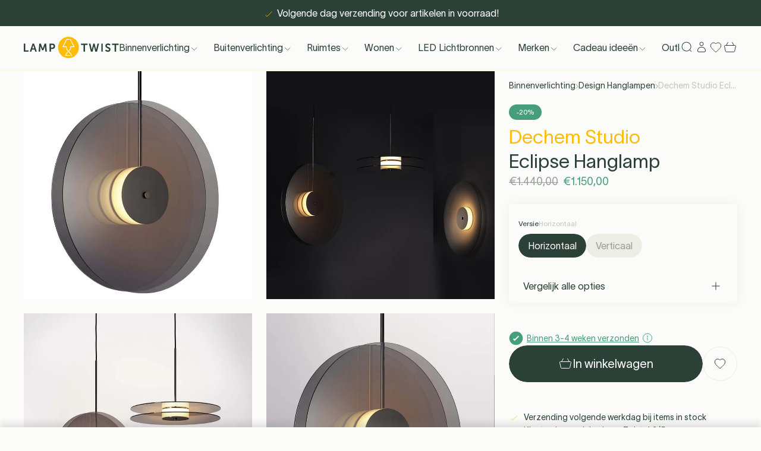

--- FILE ---
content_type: text/javascript
request_url: https://lamptwist.com/cdn/shop/t/498/assets/base.js?v=20723735425115503781763646826
body_size: 13384
content:
(()=>{"use strict";function e(e=document.body,t){const n=[...e.querySelectorAll(t?`[class*="${t}"]`:"*")],o=t?"classList":"dataset";return n.reduce(((e,n)=>([].slice.call(t?n[o]:Object.entries(n[o])).forEach((o=>{let i;t&&o.slice(0,t.length)===t?i=o.slice(t.length,o.length):t||([i]=o),i&&(e[i]=e.hasOwnProperty(i)?e[i].constructor===Array?e[i].concat(n):[e[i],n]:n)})),e)),{})}const t=e=>new Promise((t=>{window?.hasLoaded?.scripts?.[e]?t():window.app.on(`${e}:loaded`,t)})),n=window.component((async n=>{await t("Keen slider");const{slider:o,slide:i}=e(n,null);Array.isArray(i),o&&new KeenSlider(o,{slides:{perView:1.1,spacing:8},breakpoints:{"(min-width: 1024px)":{disabled:!0}},created:()=>{o.classList.add("is-loaded")}})})),o=window.component((async n=>{await t("Keen slider");const{slider:o}=e(n);if(o){const e={perView:"auto",spacing:8};new KeenSlider(o,{slides:e,breakpoints:{"(min-width: 1024px)":{slides:{...e,spacing:16}}},created:()=>o.classList.add("is-loaded")})}})),i=window.component((async n=>{await t("Keen slider");const{slider:o,progressIndicator:i,progressBar:a}=e(n,null);if(o){const e=()=>{i.style.width=a.clientWidth/(o.scrollWidth/a.clientWidth)+"px"};new KeenSlider(o,{slides:{perView:"auto",spacing:8},breakpoints:{"(min-width: 1024px)":{disabled:!0}},created:()=>{o.classList.add("is-loaded"),e()},updated:e,detailsChanged:({track:{details:e}})=>{e&&(i.style.transform=`translateX(${(a.clientWidth-i.clientWidth)*e.progress}px)`)}})}})),a=window.component((async n=>{await t("Keen slider");const{slider:o,back:i,next:a,dot:s,video:r,play:c,container:d}=e(n,null),l=[].concat(s),p=[].concat(r).filter(Boolean),u=[].concat(c),m=[].concat(d);if(r){const e=e=>{e.paused?e.play():e.pause(),u.forEach((t=>t.classList[e.paused?"remove":"add"]("hide")))},t=t=>{t.addEventListener("click",(()=>e(t)))},n=t=>{const[n,o]=t.children;o.addEventListener("click",(()=>e(n)))};p.forEach((e=>t(e))),m.forEach((e=>n(e)))}const[h]=[...l];if(!h)return;const w=new KeenSlider(o,{loop:!0,created(e){l.forEach((t=>{const n=t.dataset.index;t.addEventListener("click",(()=>{e.moveToIdx(n-1)}))}))}});w.on("slideChanged",(e=>{p.forEach((e=>{e.pause()}));const t=e.track.details.rel;(()=>{const[e]=l.filter((e=>e.classList.contains("open")));e.classList.remove("open")})(),l[t].classList.add("open")}));const g=(e,t)=>{e.addEventListener("click",(()=>{"back"===t?w.prev():w.next()}))};g(i,"back"),g(a,"next")})),s=()=>window.innerWidth<1024,r=window.component((async n=>{const{slider:o,dotsContainer:i,slide:a,dotsPlaceholder:r}=e(n,null),c=[].concat(a),d=["w-5","h-5","transition","border-none","after:opacity-50","relative","after:absolute","after:-translate-y-1/2","after:-translate-x-1/2","after:left-1/2","after:top-1/2","after:w-1","after:h-1","after:opacity-50","open:after:opacity-100","open:after:bg-white","after:bg-beige-warm","after:rounded-full","cursor-pointer"];o&&1!==c.length&&s()&&(await t("Keen slider"),new KeenSlider(o,{breakpoints:{"(min-width: 1024px)":{disabled:!0}}},[e=>{let t;const n=()=>{const n=e.track.details.rel;Array.from(t.children).forEach(((e,t)=>{t===n?e.classList.add("open"):e.classList.remove("open")}))};e.on("created",(()=>{r&&r.remove(),t=document.createElement("div"),t.classList.add("flex","justify-center","space-x-0.5"),e.track.details.slides.forEach(((n,o)=>{const i=document.createElement("div");i.classList.add(...d),i.addEventListener("click",(()=>e.moveToIdx(o))),t.appendChild(i)})),e.track.details.length>0&&i.appendChild(t),n()})),e.on("slideChanged",(()=>{n()}))}]))})),c=window.component((async n=>{await t("Keen slider");const{slider:o,progressIndicator:i,progressBar:a,back:r,next:c}=e(n,null);if(o){const e=e=>{i.style.width=a.clientWidth/e+"px"},t=new KeenSlider(o,{slides:{perView:1.05,spacing:6},breakpoints:{"(min-width: 1024px)":{slides:{perView:3,spacing:24}}},created:()=>o.classList.add("is-loaded"),slideChanged:e=>{const t=e.track.details.rel,n=s()?1:3,o=e.slides.length-n;r.classList[0===t?"add":"remove"]("hide"),c.classList[t===o?"add":"remove"]("hide")},detailsChanged:({track:{details:e}})=>{e&&(i.style.transform=`translateX(${(a.clientWidth-i.clientWidth)*e.progress}px)`)}});t&&e(t.slides.length),c&&c.addEventListener("click",(()=>t.next())),r&&r.addEventListener("click",(()=>t.prev()))}})),d=window.component((async n=>{const{slider:o,slide:i,back:a,next:s}=e(n,null),r=[].concat(i);if(!o||1===r.length)return;await t("Keen slider");const c=new KeenSlider(o,{loop:!0,slides:{origin:"center",perView:"auto",spacing:16},breakpoints:{"(min-width: 1024px)":{slides:{origin:"center",perView:"auto",spacing:24}}},created:()=>o.classList.add("is-loaded")}),d=(e,t)=>{e.addEventListener("click",(()=>{"back"===t?c.prev():c.next()}))};d(a,"back"),d(s,"next")})),l=async()=>{const e=sessionStorage.getItem("locationHandle"),t=sessionStorage.getItem("locationName");if(e&&t)return{handle:e,name:t};const n=`${window.location.origin}/browsing_context_suggestions.json`,o=await fetch(n),i=await o.json(),{handle:a,name:s}=i.detected_values.country;return sessionStorage.setItem("locationHandle",a.toLowerCase()),sessionStorage.setItem("locationName",s),{handle:a.toLowerCase(),name:s}},p=window.component((async(t,n)=>{const{close:o,text:i,staticBar:a,slider:s,item:r}=e(t,null);if(s){const{handle:e}=await l();let n=1,{speed:o}=s.dataset;o=parseInt(o);let i=[].concat(r);i.forEach((t=>{t.dataset.iso.indexOf(e)>-1||"default"===t.dataset.iso||t.remove()})),i=t.querySelectorAll("[data-item]"),i.length>1&&window.setInterval((function(){let e;e=`translateY(-${i[0].offsetHeight*n}px)`,s.style.transform=e,n===i.length-1?n=0:n++}),o)}if(a){const e=i.innerHTML,t=()=>a.style.setProperty("--innerHeight",`${a.firstElementChild.clientHeight}px`);t(),window.addEventListener("resize",t,{passive:!0}),localStorage.getItem(a.dataset.bar)!==e&&localStorage.removeItem(a.dataset.bar),o&&o.addEventListener("click",(()=>{a.classList.add("closed"),localStorage.setItem(a.dataset.bar,e),n.emit("announcement:closed")}))}})),u=window.component((t=>{const{select:n}=e(t,null);n&&n.addEventListener("change",(()=>{t.submit()}))}));async function m(e){const t=[];e.items.forEach((e=>{const n={item_id:e.product_id.toString(),item_name:e.product_title,item_brand:e.vendor,item_variant_id:e.variant_id.toString(),item_category:e?.variant_options[0],item_category2:e?.variant_options[1],item_category3:e?.variant_options[2],price:e.price/100,quantity:e.quantity};t.push(n)})),window.dataLayer.push({event:"ap_begin_checkout",ecommerce:{currency:e.currency,value:e.original_total_price/100,items:t}})}async function h(e){const t=[];e.items.forEach((e=>{const n={item_id:e.product_id.toString(),item_name:e.product_title,item_brand:e.vendor,item_variant_id:e.variant_id.toString(),item_category:e?.variant_options[0],item_category2:e?.variant_options[1],item_category3:e?.variant_options[2],price:e.price/100,quantity:e.quantity};t.push(n)})),window.dataLayer.push({event:"ap_view_cart",ecommerce:{currency:e.currency,value:e.original_total_price/100,items:t}})}const w=window.component((async n=>{await t("Keen slider");const{slider:o,slide:i,back:a,next:r,product:c,template:d,sliderArrows:l,collectionArrows:p}=e(n),u=[].concat(i),m=[].concat(c);"product"===d.dataset.template&&m.filter(Boolean).forEach((e=>e.addEventListener("click",(e=>{const{product:t}=e.target.dataset,{href:n}=e.target;((e,t)=>{window.dataLayer.push({event:"ap_recommended_items",page:t,item_clicked:{item_name:e}})})(t,n)}))));const{navigation:h}=o.dataset;let w={};if(h){if(!o||!s()&&u.length<=3)return;s()||(a.classList.remove("hidden"),r.classList.remove("lg:hidden"),p.classList.add("lg:arrow-hover:block")),w={slides:{perView:1,spacing:24},breakpoints:{"(min-width: 700px)":{slides:{perView:3,spacing:24}}},slideChanged:e=>{const t=s()?1:3,n=e.slides.length-t,o=e.track.details.rel;a.classList[0===o?"add":"remove"]("hide"),r.classList[o===n?"add":"remove"]("hide")}}}else{if(!o||!s()&&4===u.length)return;l.classList.add("lg:arrow-hover:block"),w={slides:{perView:1.4,spacing:8},breakpoints:{"(min-width: 1024px)":{slides:{perView:4,spacing:24}}},slideChanged:e=>{const t=e.slides.length-4,n=e.track.details.rel;a.classList[0===n?"add":"remove"]("hide"),r.classList[n===t?"add":"remove"]("hide")}}}const g=new KeenSlider(o,{...w,created:()=>o.classList.add("is-loaded")});r&&r.addEventListener("click",(()=>g.next())),a&&a.addEventListener("click",(()=>g.prev()))}));function g(){return fetch(`${window.Phill.routes.cart}.js`,{method:"GET",credentials:"include"}).then((e=>e.json()))}function v(e){return fetch(`${window.Phill.routes.cartUpdate}.js`,{method:"POST",credentials:"include",headers:{"Content-Type":"application/json"},body:JSON.stringify({attributes:{...e}})}).then((e=>e.json()))}const f=e=>fetch(`${window.Phill.routes.cartAdd}.js`,{method:"POST",credentials:"include",headers:{"Content-Type":"application/json"},body:JSON.stringify({items:e})}).then((e=>e.json())),y=async()=>{const[e,t,n]=await Promise.all([g(),fetch(`${window.Phill.routes.cart}?sections=cart-drawer`,{method:"GET",credentials:"include"}).then((e=>e.json())),fetch(`${window.Phill.routes.cart}?sections=main-cart`,{method:"GET",credentials:"include"}).then((e=>e.json()))]),o=window.location.href.indexOf("/cart");window.app.emit(["cart:updated","cart:render"],{cart:{...e,sections:-1!==o?{...n,...t}:t}})},L=async(e,t,n=!1)=>{window.app.emit("cart:updating");const{items:o}=await g();o.forEach((n=>{n.key===e&&((e,t)=>{const n=t<e?.quantity?"ap_remove_from_cart":"ap_add_to_cart";window.dataLayer.push({event:n,ecommerce:{currency:window.Phill.money_iso,value:e.price/100,items:[{item_id:e.product_id.toString(),item_name:e.product_title,item_brand:e.vendor,item_variant_id:e.id.toString(),item_category:e?.variant_options[0],item_category2:e?.variant_options[1],item_category3:e?.variant_options[2],price:e.price/100,quantity:1}]}})})(n,t)}));const i=0===t?((e,t)=>t.filter((e=>e.properties._add_on_parent)).filter((({properties:{_add_on_parent:t}})=>t.split(":")[0]===e.split(":")[0])).map((({key:e})=>e)))(e,o):[],a=()=>fetch(`${window.Phill.routes.cartUpdate}.js`,{method:"POST",credentials:"include",headers:{"Content-Type":"application/json"},body:JSON.stringify({updates:{[e]:t,...i.reduce(((e,t)=>({...e,[t]:0})),{})},sections:["cart-drawer","main-cart"]})}).then((e=>e.json()));let s=await a();return n&&(s=await a()),y(),s},_=window.component(((t,n)=>{const{checkoutButton:o,checkoutForm:i,loadingOverlay:a}=e(t,null),{itemsCart:s}=t?.dataset;s>0&&(async()=>{const e=await g();await h(e)})(),n.on("cart:updating",(()=>{a.classList.add("open")})),n.on("cart:render",(({cart:n})=>{a.classList.remove("open");const o=(new DOMParser).parseFromString(n.sections["main-cart"],"text/html");t.innerHTML=o.querySelector("[data-cart-overview]")?.innerHTML||"";const{cartTrustbox:i}=e(t,null);i&&[].concat(i).forEach((e=>{window.Trustpilot&&window.Trustpilot.loadFromElement(e)})),window.app.unmount(),window.app.mount()})),n.on("cart: update-shipping-info",((n,{shippingCountry:o,userZone:i,cartTotalPrice:a=0})=>{const{cartShippingToCountry:s,cartShippingCost:r}=e(t,null);s&&(s.textContent=o),r&&(r.textContent=i&&a>=i.free_shipping?`${window.Phill.theme.strings.cart.free}`:`${window.Phill.theme.strings.cart.calculated_at_checkout}`)})),o&&o.addEventListener("click",(async e=>{e.preventDefault();const t=await g();await m(t),i.submit()}))})),b=window.component(((t,n)=>{const{button:o,subtitle:i,menuList:a}=e(t,null),r=[].concat(o),c=[].concat(i),d=[],l=s()?56:72;n.on("toggle:header",(({showHeader:e})=>{a.classList[e?"add":"remove"]("open")})),c.forEach(((e,t)=>{d.push({index:t,distance:e.getBoundingClientRect().top})})),window.addEventListener("scroll",(()=>{c.forEach(((e,t)=>{d[t].distance=e.getBoundingClientRect().top}));const e=(t=d,154,t.reduce(((e,t)=>Math.abs(154-t.distance)<Math.abs(154-e.distance)?t:e))).index;var t;r.forEach(((t,n)=>{t.classList[n===e?"add":"remove"]("open")}))})),r.forEach(((e,t)=>{e.addEventListener("click",(e=>{e.preventDefault(),(e=>{const t=c[e].offsetTop-154;window.scroll({top:t>=window.scrollY?t:t-l,behavior:"smooth"})})(t)}))}))}));function E(e,t=window.Phill.money_format){"string"==typeof e&&(e=e.replace(".",""));let n="";const o=/\{\{\s*(\w+)\s*\}\}/;function i(e,t,n,o){if(void 0===t&&(t=2),o=","==(n=window.Phill.money_separator)?".":",",isNaN(e)||null==e)return 0;const i=(e=(e/100).toFixed(t)).split(".");return i[0].replace(/(\d)(?=(\d\d\d)+(?!\d))/g,"$1"+n)+(i[1]?o+i[1]:"")}switch(t.match(o)[1]){case"amount":case"amount_with_comma_separator":case"amount_with_space_separator":n=i(e,2);break;case"amount_no_decimals":case"amount_no_decimals_with_comma_separator":case"amount_no_decimals_with_space_separator":n=i(e,0)}return t.replace(o,n)}const S={inspirationGrid:i,categoryCarousel:o,stories:n,hero:r,reviews:d,announcementbar:p,languageForm:u,banner:a,browseByRoom:c,productCarousel:w,mainCart:_,faq:b,productSearch:window.component((async(t,n)=>{const{predictiveProductResults:o,overlay:i,overlayBackground:a,goToSearch:s,searchAllWrapper:r}=e(t,null),c=`${window.Phill.routes.routeUrl}${window.Phill.routes.routeUrl.length>1?"/":""}`,d={input:"",scroll:0},l=document.querySelector("body"),p=(e,t)=>{window.innerWidth<=1025?(e=>{let t=0;e?(t=window.pageYOffset,l.style.overflow="hidden",l.style.position="fixed",l.style.top=`-${t}px`,l.style.width="100%"):(l.style.removeProperty("overflow"),l.style.removeProperty("position"),l.style.removeProperty("top"),l.style.removeProperty("width"),window.scrollTo(0,t))})(e):l.style.overflowY=`${t}`},u=()=>{const e=document.querySelector("[data-navigation]")?.offsetHeight||0,t=document.querySelector("[data-accouncement-wrapper]")?.offsetHeight||0;t&&e>0&&0===d.scroll?i.style.setProperty("--top",`${t+e}px`):i.style.setProperty("--top",`${e+d.scroll}px`)};n.on("scrolled:header",(e=>{const{scroll:t}=e;d.scroll=t})),window.addEventListener("resize",(()=>u())),s.addEventListener("click",(()=>{window.location.href=`${c}search?q=${d.input}`})),a.addEventListener("click",(()=>{n.emit("overlay:clicked")})),n.on("toggle:search",(e=>{a.style.setProperty("--height",`${d.scroll}px`),a.classList[e.toggle?"add":"remove"]("open"),e.toggle?l.style.overflowY="hidden":p(!1,"auto"),e.toggle?u():t.classList.remove("open")})),n.on("announcement:closed",(()=>{u()}));const m=function(e,t){let n;return function(...e){clearTimeout(n),n=setTimeout((()=>{n=null,(e=>{let t;fetch(`${window.Shopify.routes.root}search/suggest?q=${encodeURIComponent(e)}&resources[type]=product,collection,page&resources[options][unavailable_products]=hide&resources[options][fields]=title,product_type,variants.title&section_id=product-search`).then((e=>(t=e,e.text()))).then((e=>{if(!t.ok)throw new Error(`${t.status}: ${e}`);const n=(new DOMParser).parseFromString(e,"text/html");o.innerHTML=n.querySelector("[data-predictive-product-results]").innerHTML;const i=[...document.querySelector("[data-products]").children].length;r.classList[i>1?"remove":"add"]("hidden")})).catch((e=>{console.error(e)}))})(...e)}),300)}}();n.on("toggle:input",(e=>{r.classList.add("hidden");const n=new URLSearchParams,{length:i}=e.value;d.input=e.value,o.innerHTML="",t.classList[0!==i?"add":"remove"]("open"),0!==i?(p(!0,"hidden"),m(e.value)):(p(!1,"auto"),n.set("q","no-search"))}))})),blogImage:window.component((async n=>{await t("Keen slider");const{slider:o,dot:i,slide:a}=e(n,null),s=[].concat(i),r=[].concat(a);if(!o||1===r.length)return;new KeenSlider(o,{loop:!0,created(e){s.forEach((t=>{const n=t.dataset.index;t.addEventListener("click",(()=>{e.moveToIdx(n-1)}))}))}}).on("slideChanged",(e=>{const t=e.track.details.rel;(()=>{const[e]=s.filter((e=>e.classList.contains("open")));e.classList.remove("open")})(),s[t].classList.add("open")}))})),wishlistGrid:window.component((async(t,n)=>{const{products:o,productsGrid:i,information:a,loader:s}=e(t,null),r=e=>{s.classList[e?"remove":"add"]("hidden")};let c=window.Phill.routes.routeUrl;c.length>1&&(c+="/");const d=()=>{o.classList[i.childNodes.length?"add":"remove"]("is-active")},l=async()=>{r(!0);const t=localStorage.getItem("askphill_wishlist"),n=t?JSON.parse(t):null,o=n?function(e){const{items:t}=e;return Object.entries(t).map((e=>(e[1].id=e[0],e[1]))).filter((e=>e.inWishlist)).sort(((e,t)=>t.updatedAt-e.updatedAt)).map((e=>e.id))}(n):null;if(o.length>=1){const t=await(async e=>{if(null===i.querySelector("[product-item]")){if(e.length>0){const t=[];e.forEach((e=>{t.push(async function(e){const t=await fetch(`${c}products/${e}.js`,{method:"GET",credentials:"same-origin",text:"customtext",headers:{"Content-Type":"application/json","X-Requested-With":"XMLHttpRequest"}});return 200===t.status?t.json():""}(e))}));const n=await Promise.all(t);i.innerHTML="",n.forEach(((t,n)=>{var o;t&&(i.innerHTML+=(o=t,e[n].variantId,`<div\n    data-component='productItem'\n    {{ attributes }}\n    class='{{ class }} relative group text-green-deep w-full min-w-[70%] lg:min-w-[unset]'\n  >\n    <button data-wishlist-button class='group z-[2] absolute cursor-pointer right-0 p-4 lg:p-5'>\n    <svg class='w-3.5 h-3.5 lg:w-5 lg:h-5 text-green-deep-30 group-open:text-yellow group-open:fill-yellow' viewBox='0 0 20 18' fill='none' xmlns='http://www.w3.org/2000/svg'>\n    <path d="M9.99992 17L8.74316 15.8663C4.27992 11.7684 1.33325 9.10895 1.33325 5.79581C1.33325 3.09257 3.41325 1 6.09973 1C7.6163 1 9.04639 1.69752 9.99992 2.83124C10.9534 1.69752 12.3832 1 13.9001 1C16.587 1 18.6666 3.09257 18.6666 5.79581C18.6666 9.10895 15.7199 11.7688 11.2567 15.8663L9.99992 17Z" class="stroke-current"/>\n  </svg>\n    </button>\n    <div class='bg-white rounded overflow-hidden relative mb-2 lg:mb-4'>\n      <img class="mix-blend-multiply transition-transform opacity-1 w-full" src="${o.featured_image}">\n      <img class="w-full h-full !absolute z-1 inset-0 object-cover opacity-1 transition ease-in-out-quad opacity-0 scale-[1.05] group-hover:scale-[1]  lg:group-hover:opacity-100" src="${o.images[1]?o.images[1]:o.featured_image}">\n      <script data-product-data-json type='application/json'>\n        {\n          "productHandle": "${o.handle}"\n        }\n      <\/script>\n    </div>\n      <div class='pb-2 lg:py-4 flex-row flex-wrap justify-start gap-1 flex'>\n      </div>\n    <div class='flex flex-col space-y-1 lg:space-y-2'>\n      <p class='text-label-medium lg:text-label-large'>\n        ${o.title}\n      </p>\n      <div class='text-green-deep-30 text-label-medium lg:text-label-large'>\n      <div class='space-x-2'>\n        <span\n          class=${o.compare_at_price?"line-through":"hidden"}\n        >\n          ${E(o.compare_at_price)}\n        </span>\n      <span\n        class=' ${o.compare_at_price?"text-positive":"text-green-deep-30"}'\n      >\n     ${E(o.price)}\n      </span>\n    </div>\n      </div>\n    </div>\n    <a\n      data-product='${o.title}'\n      href='${o.url}'\n      class='absolute inset-0 z-[1]'\n    ></a>\n  </div> `))})),r(!1),window.app.unmount(),window.app.mount()}return null}})(o),{productItems:n}=e(t,null);let a="";n&&([].concat(n).forEach((e=>{const{productHandle:t}=e.dataset;e.style.order=o.indexOf(t),a+=e.outerHTML})),r(!1),i.innerHTML=a),d(),window.app.mount()}else{const e=await fetch("/?sections=wishlist-page"),t=await e.json();r(!1),a.innerHTML=t["wishlist-page"],window.app.mount()}};n.on("wishlist:removeProduct",(({productHandle:e})=>{const n=t.querySelector(`[data-product-id="${e}"]`);n&&(n.remove(),d(),0===i.childNodes.length&&l())})),r(!0),n.on("wishlist:addProduct",l),n.getState().wishlistSynced?l():n.on("wishlist:synced",(()=>{l()}))}))},k=window.component((()=>{document.addEventListener("shopify:section:load",(()=>{window.app.unmount(),window.app.mount()}))})),x=window.component((e=>{const{text:t}=e.dataset;console.log("console:log",t)})),I=window.component(((t,n)=>{const{group:o}=t.dataset,{inner:i,innerContainerContent:a,toggle:r}=e(t,null),c="open",d=()=>{a?t.style.setProperty("--innerHeight",`${a.scrollHeight}px`):t.style.setProperty("--innerHeight",`${i.scrollHeight}px`)};d(),window.addEventListener("resize",d,{passive:!0}),r.addEventListener("click",(e=>{e.preventDefault(),n.emit("accordion:toggle",null,{open:!t.classList.contains(c),node:t,group:o})})),n.on("accordion:toggle",(async(e,n={})=>{var i;if(o===n.group&&("footer"!==o||s()))if("specifications"===o){const e=document.querySelector("[data-specifications]");if(e){const o=e.getBoundingClientRect().top+window.scrollY-120;await(i=o,new Promise((e=>{const t=window.scrollY,n=Math.abs(i-t),o=Math.min(500,n);window.scrollTo({top:i,behavior:"smooth"}),setTimeout((()=>{e()}),o)}))),t.classList[n.open&&n.node===t?"add":"remove"](c)}else console.warn("Specifications element not found!")}else t.classList[n.open&&n.node===t?"add":"remove"](c)}))})),T=()=>window.innerWidth>1440,P=e=>void 0===e?[]:Array.isArray(e)?e:[e],$=window.component(((t,n)=>{const{menuButton:o,cartButton:i,cartCount:a,desktopMenu:r,desktopMenuButton:c,desktopMenuDropdown:d,backdrop:l,logoIcon:p,wishlist:u,search:m,input:w,navigation:v,container:f,close:y,logo:L}=e(t,null);let _=!0;const b=P(c),E=P(d),S=t.getBoundingClientRect().top+t.offsetHeight+25,k=()=>t.hasAttribute("data-header-clear")&&(window.scrollY||0)<=S,x=()=>{const[e]=[...document.getElementsByTagName("style")].filter((e=>e.innerText.includes(".wishlist"))),t=JSON.parse(localStorage.getItem("askphill_wishlist")),n=Object.entries(t.items).reduce(((e,[t,n])=>(n.inWishlist&&e.push(t),e)),[]);!n.length&&e&&e.remove(),u.classList[n.length>0?"add":"remove"]("is-active")};n.on("wishlist:header",(()=>{x()})),n.on("cart:updated",(({cart:e})=>{if(!e?.token)return;const t=e.item_count;a.textContent=t>0?t:"",a.classList[0===e.item_count?"remove":"add"]("active")})),i.addEventListener("click",(async e=>{e.preventDefault(),n.emit("cart:toggle",(({cartOpen:e})=>({cartOpen:!e??!0})));const t=await g();t.items.length>0&&await h(t)})),o.addEventListener("click",(e=>{e.preventDefault(),n.emit("toggle:mobile-menu",{mobileMenu:!n.getState().mobileMenu,submenu:null})})),w.addEventListener("keyup",(e=>{const{value:t}=e.target;n.emit("toggle:input",{value:t})})),b.forEach(((e,t)=>e.addEventListener("mouseenter",(()=>{n.getState().showSearch||n.emit("toggle:header",{headerTransparent:!1,menuHoverIndex:t})}))));const I=()=>{setTimeout((()=>w.focus()),200)},$=e=>{const{showSearch:t}=n.getState();(e=>{const t=r.getBoundingClientRect().left,n=L.offsetLeft+L.offsetWidth,o=n+(t-n);T()?(f.style.width=e?`${Math.ceil((v.offsetWidth-r.offsetLeft)/v.offsetWidth*100)}%`:"0%",I()):s()||T()?(f.style.width=e?`${v.offsetWidth}px`:"0%",I()):(f.style.width=e?`${Math.ceil((v.offsetWidth-o)/v.offsetWidth*100)}%`:"0%",I())})(_),f.classList["open"===e?"add":"remove"]("is-active"),n.emit("toggle:search",{toggle:_}),"close"===e&&(w.value=""),n.emit("toggle:header",{headerTransparent:!("open"===e)&&k(),showSearch:!t}),_=!_};y&&y.addEventListener("click",(()=>$("close"))),m&&m.addEventListener("click",(()=>$("open"))),n.on("overlay:clicked",(()=>{$("close")})),n.on("toggle:header",(({showHeader:e,headerTransparent:o,menuHoverIndex:i,showSearch:a})=>{a?t.classList.add("open"):t.classList[o?"remove":"add"]("open"),t.classList[e?"remove":"add"]("-translate-y-full");const s=!1!==i,c=!1!==i&&E.find((e=>e.dataset.dropdownIndex&&Number(e.dataset.dropdownIndex)===i));var d;t.style[s?"setProperty":"removeProperty"]("transition-duration","unset"),p.style[s?"setProperty":"removeProperty"]("transition-duration","unset"),l.classList[c?"add":"remove"]("open"),E.forEach((e=>{const t=i===Number(e.getAttribute("data-dropdown-index"));e.classList[t?"add":"remove"]("open")})),b.forEach(((e,t)=>{const n=i===t;e.classList[n?"add":"remove"]("open"),e.classList[!n&&s?"add":"remove"]("closed")})),s&&(d=()=>{n.emit("toggle:header",{menuHoverIndex:!1,headerTransparent:k()})},t.addEventListener("mouseleave",d,{once:!0}),r.addEventListener("mouseleave",(e=>{const t=e.toElement||e.relatedTarget;t&&(t.hasAttribute("data-desktop-menu-dropdown-content")||r.contains(e.target))||d()}),{once:!0}),E.forEach((e=>e.addEventListener("mouseleave",(t=>{const n=t.toElement||t.relatedTarget;n&&(n.hasAttribute("data-desktop-menu-dropdown")||n.hasAttribute("data-desktop-menu")||e.contains(t.target))||d()}),{once:!0}))))}));let H=0;const O=()=>{const e=window.scrollY||0,t=e<H?"up":"down";n.emit("scrolled:header",{scroll:e});const o=e<=S||e>S&&"up"===t,i=k(),a=n.getState().showHeader!==o||n.getState().headerTransparent!==i,s=!1===n.getState().menuHoverIndex;a&&s&&(n.emit("toggle:header",{showHeader:o}),setTimeout((()=>n.emit("toggle:header",{headerTransparent:i})),500)),H=e};window.addEventListener("scroll",O,{passive:!0});const C=window.innerWidth;window.addEventListener("resize",(()=>{window.innerWidth!==C&&(_||$("close"))})),O(),x()})),H=({keyCode:e},{type:t,boolean:n})=>{27===e&&t&&n&&window.app.emit(t,{[n]:!1})},O=e=>`Custom option - ${e}`,C=e=>e.split(".").reduce(((e,t)=>e?.[t]),window?.Phill?.theme?.strings)||`Missing translation for ${e} in window.Phill`,M=window.component((async(t,n)=>{t.parentNode;const o=t,{toggle:i,clear:a,focusEl:s,checkoutButton:r,checkoutForm:c}=e(t,null);i.forEach((e=>{e.addEventListener("click",(()=>n.emit("cart:toggle",(({cartOpen:e})=>({cartOpen:!e??!0})))))})),a&&a.addEventListener("click",(()=>{window.app.emit("cart:updating"),fetch(`${window.Phill.routes.cartClear}.js`,{method:"POST",credentials:"include",headers:{"Content-Type":"application/json"},body:JSON.stringify({sections:["cart-drawer","main-cart"]})}).then((e=>e.json())).then((e=>(window.app.emit(["cart:updated","cart:render"],{cart:e}),e)))})),t.addEventListener("keyup",(e=>H(e,{type:"cart:toggle",boolean:"cartOpen"}))),n.on("cart:toggle",(({cartOpen:e})=>{t.classList[e?"add":"remove"]("open"),n.emit("body:toggleScroll",(({enable:t})=>({enable:e}))),e?(o.tabIndex="0",(s||t).focus()):o.tabIndex="-1"}));const d="[data-line-items]",l="[data-shipment-warning]",p="[data-free-shipping-cart-drawer]",u="[data-cart-footer]";n.on("cart:render",(async({cart:n})=>{const o=(new DOMParser).parseFromString(n.sections["cart-drawer"],"text/html");t.querySelector(d).innerHTML=o.querySelector(d).innerHTML,t.querySelector(l).innerHTML=o.querySelector(l).innerHTML,t.querySelector(p).outerHTML=o.querySelector(p).outerHTML,t.querySelector(u).outerHTML=o.querySelector(u).outerHTML,window.app.unmount(),window.app.mount(),await(async t=>{const n=Array.from(document.querySelectorAll("[data-line-item]"));for(const o of t.items){const i=n.find((e=>e.dataset.key===o.key)),{stockText:a}=e(i,null),s=o.properties;s[`${C("cart.stock_info")}`]=a.textContent;const r=t.attributes[O(o.variant_id)],c=`${C("cart.custom_option")}`;r?s[c]=r:!r&&s[c]&&delete s[c],await fetch(`${window.Phill.routes.cartChange}.js`,{method:"POST",credentials:"include",headers:{"Content-Type":"application/json"},body:JSON.stringify({id:o.key,quantity:o.quantity,properties:s})}).then((e=>e.json()))}return null})(n),await(async e=>{let t;const n="All cart in stock",o="Cart partially in stock";if(e.items.length>0){const e=document.querySelector("[data-line-items-list]");t={[n]:!!e&&e.dataset.allCartInStock,[o]:!!e&&e.dataset.cartPartiallyInStock}}else t={[n]:"",[o]:""};return v(t)})(n)}));let h=await g();return r&&r.addEventListener("click",(async e=>{e.preventDefault(),await m(h),c.submit()})),()=>{n.on(["cart:toggle","cart:render"],(()=>{}))(),t.removeEventListener("keyup",(e=>H(e,{type:"cart:toggle",boolean:"cartOpen"})))}})),q=window.component(((t,n)=>{const{update:o,select:i}=e(t,null),{key:a}=t.dataset;[].concat(i).forEach((e=>e.addEventListener("change",(e=>{const{value:t}=e.target;n.emit("item:updated"),L(a,Number(t)),window.app.emit(["update-item:loading"]),setTimeout((()=>{window.app.emit(["update-item:loaded"])}),1e3)})))),[].concat(o).forEach((e=>{const{value:t}=e.dataset;e.addEventListener("click",(async()=>{await(async()=>{const e=a.split(":")[0],t={[O(e)]:""};await v(t)})(),L(a,Number(t),!0),window.app.emit(["remove-item:loading"]),setTimeout((()=>{window.app.emit(["remove-item:loaded"])}),1e3)}))}));const s=e=>{document.querySelector("[data-loading-overlay]").classList[e?"add":"remove"]("open")};n.on("remove-item:loading",(()=>s(!0))),n.on("remove-item:loaded",(()=>s(!1))),n.on("update-item:loading",(()=>s(!0))),n.on("update-item:loaded",(()=>s(!1)))})),A=window.component((e=>{let t="false"!==localStorage.getItem("showGrid");const n=t=>{e.classList[t?"remove":"add"]("open")};document.addEventListener("keydown",(e=>{e.ctrlKey&&"g"===e.key&&(t="false"===localStorage.getItem("showGrid"),localStorage.setItem("showGrid",t),n(t))})),n(t)})),N=e=>void 0===e?[]:Array.isArray(e)?e:[e],j=window.component(((t,n)=>{const{menu:o,menuButton:i,subMenu:a,subMenuSelectButton:s,subMenuButton:r}=e(t,null),c=N(i),d=N(s),l=N(a),p=N(r);n.on("toggle:mobile-menu",(({mobileMenu:e,mobileSubMenu:t})=>{o.classList[e?"add":"remove"]("open"),n.emit("body:toggleScroll",(({enable:t})=>({enable:e}))),l.forEach(((e,n)=>{e.classList[t===n?"add":"remove"]("open")}));const i=l.length?1e3*parseFloat(window.getComputedStyle(l[0]).transitionDuration):0;e||!1===t||setTimeout((()=>n.emit("toggle:mobile-menu",{mobileMenu:!1,mobileSubMenu:!1})),i)})),d.forEach(((e,t)=>{e.addEventListener("click",(e=>{e.preventDefault(),n.emit("toggle:mobile-menu",(()=>({mobileSubMenu:t})))}))})),p.forEach((e=>{e.addEventListener("click",(e=>{e.preventDefault(),n.emit("toggle:mobile-menu",{mobileSubMenu:null})}))})),c.forEach((e=>{e.addEventListener("click",(e=>{e.preventDefault(),n.emit("toggle:mobile-menu",{mobileMenu:!n.getState().mobileMenu})}))}))})),B=()=>{try{return JSON.parse(localStorage.getItem("askphill_wishlist"))}catch(e){return localStorage.removeItem("askphill_wishlist"),null}},D=e=>{const t=document.querySelector("[data-header-wishlist-button]");t&&t.querySelector("svg").classList[(()=>{const e=B().items;return!!Object.keys(e).find((t=>e[t].inWishlist))})()?"add":"remove"]("svg-active")},W=e=>{localStorage.setItem("askphill_wishlist",JSON.stringify(e))},U=async({wishlist:e,email:t})=>{const n=await fetch(`${window.Phill.wishlist_endpoint}/api/wishlist`,{body:JSON.stringify({email:t,wishlist:e}),method:"POST"});n.ok||console.error("Error occured when updating remote wishlist: ",n.status)},V=window.component((async(e,t)=>{let n=0;t.on("body:toggleScroll",(({enable:t})=>{t?(n=window.pageYOffset,e.style.overflow="hidden",e.style.position="fixed",e.style.top=`-${n}px`,e.style.width="100%"):(e.style.removeProperty("overflow"),e.style.removeProperty("position"),e.style.removeProperty("top"),e.style.removeProperty("width"),window.scrollTo(0,n))})),await(async()=>{const e={lastUpdated:null,items:{}},t=B();if(!window.Phill.customer)return t||W(e),void D();const n=window.Phill.wishlist;if(!n?.lastUpdated&&!t?.lastUpdated)return W(e),void D();if(t?.lastUpdated&&!n?.lastUpdated)return D(),void await U({wishlist:t,email:window.Phill.customer});if(n.lastUpdated&&!t?.lastUpdated)return W(n),void D();if(t.lastUpdated===n.lastUpdated)return void D();const o=((e,t)=>{const n=Object.keys({...e.items,...t.items}),o={lastUpdated:e.lastUpdated>t.lastUpdated?e.lastUpdated:t.lastUpdated,items:{}};return n.forEach((n=>{if(e.items[n]&&t.items[n])if(e.items[n].updatedAt===t.items[n].updatedAt)o.items[n]={...e.items[n]};else{const i=e.items[n].updatedAt>t.items[n].updatedAt?e:t;o.items[n]={...i.items[n]}}else{const i=e.items[n]?e:t;o.items[n]={...i.items[n]}}})),o})(t,n);W(o),D(),await U({wishlist:o,email:window.Phill.customer})})(),t.emit("wishlist:synced",{wishlistSynced:!0})})),K=(e,t,n,o)=>`${e}-${t}-${n}-${o?`${o}-`:""}add-ons`,J=window.component(((t,n)=>{const{list:o}=e(t),{key:i,context:a,variantId:s,productHandle:r,lineItemKey:c}=t.dataset,d=Number(s),l=K(a,d,i,c),p="product-add-ons-drawers",u=`#shopify-section-${p}`;t.addEventListener("click",(async e=>{t.classList.add("is-active"),t.disabled=!0;const o=document.querySelector(u);if(e.target.closest("[data-remove]")){const o=e.target.closest("[data-product]"),{identifier:i}=o.dataset,a=t.dataset.key;n.emit("add-ons:remove",{keyDrawer:a,identifier:i})}else if(o){const e=Number(Array.from(o.children)[0]?.dataset.variantId),t=Array.from(o.children)[0]?.dataset.context;e===d&&t===a||(o.outerHTML=await(async(e,t,n)=>fetch(`${window.Shopify.routes.root}products/${e}?variant=${t}&sections=${n}`).then((e=>e.json())).then((e=>e[n])))(r,d,p),Array.from(document.querySelector(u).children).forEach((e=>{e.setAttribute("data-context",a),e.setAttribute("data-line-item-key",c)})),window.app.mount()),setTimeout((()=>{n.emit("toggle:add-on-drawer",null,{key:i,context:a})}),100)}else console.error("Could not load add ons drawers");t.classList.remove("is-active"),t.disabled=!1})),n.on(`${l}:add`,((e,{addOns:t})=>{"cart"===a&&(async(e,t)=>{window.app.emit("cart:updating"),await f(t.map((t=>{const{properties:n={}}=t;return{...t,properties:{...n,_add_on_parent:e}}}))),y()})(c,t.map((({id:e,quantity:t})=>({id:e,quantity:t,properties:{_add_on_key:i}}))))})),n.on(`${l}:change`,((n,{addOns:i})=>{t.classList[i.length>0?"add":"remove"]("open"),t.setAttribute("data-selection",JSON.stringify(i)),[].concat(o).filter(Boolean).forEach((t=>{const{product:n}=e(t),[o,...a]=[].concat(n);a.forEach((e=>e.remove())),t.classList[i.length>0?"add":"remove"]("open"),i.forEach((n=>{const i=o.cloneNode(!0);Object.keys(n).forEach((t=>{const o=n[t];[].concat(e(i)[t]).filter(Boolean).forEach((e=>{"IMG"===e.tagName?e.src=o:e.innerHTML=o}))})),i.dataset.identifier=n.id,t.appendChild(i),i.classList.add("open")}))}))}))})),F=window.component(((t,n)=>{const{addOnProduct:o,toggle:i,json:a}=e(t),{key:s,context:r,variantId:c,lineItemKey:d}=t.dataset,l=d,p=K(r,c,s,d);let u=[];const m=()=>((t,n)=>{const{addOnProduct:o,count:i}=e(t),a=n.reduce(((e,t)=>e+t.quantity),0);setTimeout((()=>{i.innerHTML=a}),a?0:300),i.classList[a?"add":"remove"]("is-active"),[].concat(o).filter(Boolean).forEach((t=>{const{selectProduct:n}=e(t);n.checked=!1})),n.forEach((({image:t,price:n,id:i,product_id:a})=>{const s=[].concat(o).find((e=>Number(e.dataset.productId)===a)),{image:r,price:c,selectProduct:d,selectVariant:l}=e(s);r.src=t,c.innerHTML=n,l.value=i,d.checked=!0}))})(t,u);n.on("toggle:add-on-drawer",((e,{key:n,context:o})=>{t.classList[o===r&&n===s?"add":"remove"]("open")}));const h=()=>{n.emit("toggle:add-on-drawer",null,{}),l&&u.length>0&&(n.emit(`${p}:add`,null,{addOns:u}),setTimeout((()=>{u=[],m()}),500))};[].concat(i).forEach((e=>e.addEventListener("click",(()=>{h()}))));const w=JSON.parse(a.innerHTML);[].concat(o).filter(Boolean).forEach((t=>{const{image:o,link:i,selectProduct:a,selectQuantity:s,selectVariant:r,button:c}=e(t);c.addEventListener("click",(()=>{const{value:e}=a;((e,t)=>{u=(e=>(t,n,o)=>{const i=e[n];return i.quantity=parseInt(o,10),[...t.filter((e=>e.product_id!==i.product_id)),...t.filter((e=>e.product_id===i.product_id&&e.id!==i.id)),i]})(w)(u,e,t),u.length||n.emit(`${p}:change`,null,{addOns:u}),m()})([].concat(r).find((t=>t.dataset.productId===e)).value,s.value),n.emit(`${p}:change`,null,{addOns:u}),h()})),r.addEventListener("change",(e=>{const{value:t}=e.target;o.src=w[t].image,i.href=w[t].url}))})),n.on("add-ons:remove",(({keyDrawer:e,identifier:t})=>{e===s&&(u=u.filter((e=>e.id!==parseInt(t,10))),m(),n.emit(`${p}:change`,null,{addOns:u}))})),n.on("add-ons:initialize",((e,{addOns:t})=>{const o=(t[s]||[]).filter((e=>w[e.id]));o.length>0&&(u=o,m(),n.emit(`${p}:change`,null,{addOns:u}))}))})),R="overlay-variants",z=window.component(((t,n)=>{const{closePopupButton:o,popupContentContainer:i,popupOverlay:a}=e(t,null),r=()=>{t.classList.remove("is-open"),n.emit("body:toggleScroll",{enable:!1})};o&&[].concat(o).filter(Boolean).forEach((e=>e.addEventListener("click",r))),a.addEventListener("click",(()=>{r()})),document.addEventListener("keyup",(e=>{"Escape"===e.key&&t.classList.contains("is-open")&&r()})),n.on("popup:close",((e,{popupId:n})=>{t.dataset.popupId===n&&r()})),n.on("popup:open",((e,{popupId:o})=>{t.dataset.popupId===o&&(t.classList.add("is-open"),n.emit("body:toggleScroll",{enable:!0}))})),n.on("popup:updateHeight",((n,{popupId:o})=>{if(t.dataset.popupId!==o)return;const{popupContent:a}=e(t,null);i?.style.setProperty("--desktop-inner-height",`${a?.offsetHeight}px`)}));const c={};let d;const l=async e=>{const{popupId:t,sectionId:n,productHandle:o}=e,i=`${t}.${o}`;if(c[i])return;const a=await((e,t)=>{const{shop_locale:{locale:n,primary:o}}=window.Phill.locale;return fetch(`${o?"":`/${n}`}/products/${e}?section_id=${t}`).then((e=>e.text()))})(o,n),s=(new DOMParser).parseFromString(a,"text/html");c[i]=s};n.on("popup:preloadContent",((e,{popupData:n})=>{const{popupId:o}=n;t.dataset.popupId===o&&o===R&&l(n)})),n.on("popup:updateContent",((o,{popupData:i})=>{const{popupId:a}=i;t.dataset.popupId===a&&a===R&&(async o=>{const{popupId:i,productHandle:a}=o,r=`${i}.${a}`;if(d===r)return void n.emit("popup:open",null,{popupId:i});t.classList.add("is-loading"),n.emit("popup:open",null,{popupId:i}),await l(o),window.app.unmount();const p=c[r],{popupContent:u}=e(t,null),{popupContent:m}=e(p,null);u.innerHTML=m.innerHTML,d=r,s()||n.emit("popup:updateHeight",null,{popupId:i}),t.classList.remove("is-loading"),window.app.mount()})(i)}))})),G=e=>{e.paused&&(e.muted=!0,e.play())},Y=window.component((async(n,o)=>{const{wishlistButton:i,productDataJson:a,input:r,firstImage:c,link:d,compareAtPrice:l,price:p,video:u,saleLabel:m,labelsList:h,slider:w,sliderNavigationDot:g,openPopupButton:v}=e(n,null),f=d?[].concat(d):[],y=r?[].concat(r):[],L=[],{productHandle:_,product:b}=(e=>{try{return JSON.parse(e.innerHTML)}catch(e){return console.log(e),{}}})(a),S=()=>{y.forEach((e=>{const t=b.variants.find((t=>t.id===parseInt(e?.dataset?.variantId,0)));var n;t&&L.push((n=t?.variant_image,new Promise(((e,t)=>{const o=new Image;o.src=n,o.onload=()=>e(o),o.onerror=e=>t(e)}))))})),Promise.all(L).then((()=>{n.removeEventListener("mouseenter",S)}))};if(n.addEventListener("mouseenter",S),u&&!s()&&n.addEventListener("mouseenter",G(u)),y.length>1){const t=e=>{if(n.classList.contains("on-sale")){const t=Math.round((e.compare_at_price-e.price)/e.compare_at_price*100);if(!m)return;const n=C("product.discount_label").replace("{{ discount }}",t);m.innerText=n}},o=t=>{const{variantLabel:o}=e(n,null),i=o?[].concat(o):[];i.length>0&&i.forEach((e=>{e.remove()}));let a=t.variant_labels;if(a){const e=a.map((e=>e.title)),t=window.Phill.collection.collection_labels.map((e=>e.title)),n=e.filter((e=>t.includes(e)));a=a.filter((e=>n.includes(e.title)))}const s=t.product_labels;if(a&&s){const e=a.map((e=>e.title)),t=s.map((e=>e.title)),n=e.filter((e=>!t.includes(e)));a=a.filter((e=>n.includes(e.title)))}a&&a.forEach((e=>{h.appendChild(((e,t)=>{const n=document.createElement("product"===t?"li":"span");return"collection"===t?n.classList.add("h-6","lg:h-10","flex","items-center","border","rounded-full","text-center","text-label-small","lg:text-label-medium","px-2.5","lg:px-5"):"product"===t&&n.classList.add("px-3","whitespace-nowrap","py-1","mb-1","lg:mb-2","rounded-full"),n.setAttribute("data-variant-label",""),n.setAttribute("style",`background-color: ${e.background_color}; color: ${e.text_color}`),n.innerText=e.title,n})(e,"collection"))}))};y.forEach((e=>{e.addEventListener("click",(()=>{const i=b.variants.find((t=>t.id===parseInt(e.dataset.variantId,0)));if(i){if(f.forEach((e=>{e.href=i.link})),l.innerHTML=i.compare_at_price>i.price?E(i.compare_at_price):"",p.innerHTML=E(i.price),n.classList[i.compare_at_price>i.price?"add":"remove"]("on-sale"),-1===i.variant_image.indexOf("no-image")){const e=c.querySelectorAll("source");c.src=i.variant_image,e.forEach((e=>{e.srcset=i.variant_image}))}t(i),window?.Phill?.collection?.collection_labels&&o(i)}}))}))}const k=()=>{const e=localStorage.getItem("askphill_wishlist");if(e){const t=Object.entries(JSON.parse(e).items).reduce(((e,[t,n])=>(t===_&&n.inWishlist&&e.push([t,n]),e)),[]);o.emit("wishlist:header"),i.classList[t.length>0?"add":"remove"]("open")}};k();const x=()=>{const e=e=>{i.classList[e?"add":"remove"]("open")};i.addEventListener("click",(async()=>{(e=>{const t=B().items;return!!t[e]&&t[e].inWishlist})(_)?(e(!1),await(e=>{const t=B(),n=t.items,o=Date.now();if(n[e].inWishlist=!1,n[e].updatedAt=o,t.lastUpdated=o,W(t),D(),window.Phill.customer)return U({wishlist:t,email:window.Phill.customer})})(_),window.app.emit("wishlist:removeProduct",{productHandle:_})):(e(!0),await(e=>{const t=B(),n=t.items,o=Date.now();if(n[e]?(n[e].inWishlist=!0,n[e].updatedAt=o,t.lastUpdated=o):(n[e]={inWishlist:!0,updatedAt:o},t.lastUpdated=o),W(t),D(),window.Phill.customer)return U({wishlist:t,email:window.Phill.customer})})(_),window.app.emit("wishlist:addProduct")),k()}))};window.app.getState().wishlistSynced?x():window.app.on("wishlist:synced",x);const I=[].concat(v).filter(Boolean);I.forEach((e=>{e.addEventListener("mouseenter",(e=>{const{popupId:t,sectionId:n}=e.currentTarget.dataset,i={popupId:t,sectionId:n,productHandle:_};o.emit("popup:preloadContent",null,{popupData:i})}))})),I.forEach((e=>{e.addEventListener("click",(e=>{const{popupId:t,sectionId:n}=e.currentTarget.dataset,i={popupId:t,sectionId:n,productHandle:_};o.emit("popup:updateContent",null,{popupData:i})}))}));const T=[].concat(g).filter(Boolean);let P=!1;const $=new window.IntersectionObserver((e=>{e.forEach((e=>{e.isIntersecting&&($.disconnect(),P=!1,(async()=>{await t("Keen slider"),new KeenSlider(w,{slides:{perView:1},breakpoints:{"(min-width: 1024px)":{disabled:!0}},created(){w.classList.add("is-loaded")}}).on("slideChanged",(e=>{u&&G(u);const[t]=T.filter((e=>e.classList.contains("is-active")));t.classList.remove("is-active");const n=e.track.details.rel;T[n].classList.add("is-active")}))})())}))}));s()&&w&&w.children.length>1&&($.observe(n),P=!0);w&&w.children.length>1&&window.addEventListener("resize",(()=>{!s()||w.classList.contains("is-loaded")||P?!s()&&P&&($.disconnect(),P=!1):($.observe(n),P=!0)}))})),X=window.component(((t,n)=>{const{filterButton:o,filterIcon:i,filterPopup:a,filterPopupOptionInput:r,allFiltersReset:c}=e(t,null),d=[].concat(o),l=[].concat(i),p=[].concat(a),u=[].concat(r);return d?.forEach((t=>{t?.addEventListener("click",(t=>{const{filterIcon:o}=e(t.currentTarget,null);l.forEach((e=>{e.classList[e===o?"toggle":"remove"]("is-active")}));const i=p.every((e=>!e.classList.contains("open")));function a(e){e.classList.toggle("open")}p.forEach((e=>{(e=>e.dataset.option===t.currentTarget.dataset.option)(e)?i&&!e.classList.contains("open")||!i&&e.classList.contains("open")?a(e):i||setTimeout((()=>a(e)),500):e.classList.contains("open")&&e.classList.remove("open")})),s()||setTimeout((()=>n.emit("popup:updateHeight",null,{popupId:R})),500)}))})),c?.addEventListener("click",(()=>{n.emit("overlay-variants-filters:reset-all-filters"),u.forEach((e=>{e.checked=!1})),d.forEach((e=>{n.emit("filters-button:update-number",null,{filterValues:[],matchingFilter:e})})),l.forEach((e=>e.classList.remove("is-active"))),p.forEach((e=>e.classList.remove("open"))),s()||setTimeout((()=>n.emit("popup:updateHeight",null,{popupId:R})),500)})),n.on("filters-button:update-number",((t,{filterValues:n,matchingFilter:o})=>{const i=d.find((e=>e.dataset.option===o.dataset.option)),{filterButtonNumberContainer:a,filterButtonNumberText:s}=e(i,null);n.length>0?(a.classList.add("active"),s.innerText=n.length):0===n.length&&a.classList.contains("active")&&(a.classList.remove("active"),s.innerText="")})),()=>{}})),Z=window.component(((t,n)=>{const{variant:o}=e(t,null),i=[].concat(o),{product:{options:a,variants:s}}=JSON.parse(document.querySelector("[data-overlay-variants]").innerHTML),r=()=>a.reduce(((e,t)=>({...e,[t]:[]})),{});let c=r();const d=()=>{i.forEach((e=>{const t=s.find((t=>t.id.toString()===e.dataset.id)),n=Object.keys(c).every((e=>!c[e].length||c[e].includes(t.options_with_values[e])));e.classList[n?"remove":"add"]("hide")}))};return n.on("overlay-variants-filters:update",((e,{name:t,value:n})=>{const o=c[t].indexOf(n);-1!==o?c[t].splice(o,1):c[t].push(n),d()})),n.on("overlay-variants-filters:reset",((e,{name:t})=>{c[t]=[],d()})),n.on("overlay-variants-filters:reset-all-filters",(()=>{c=r(),d()})),n.on("sort:update",((e,n)=>{const o=document.createDocumentFragment();n.forEach((e=>{const t=i.find((t=>e.id.toString()===t.dataset.id));t instanceof Node&&o.appendChild(t)})),t.replaceChildren(o)})),()=>{}})),Q=window.component(((e,t)=>{const{product:{variants:n}}=JSON.parse(document.querySelector("[data-overlay-variants]").innerHTML);e.addEventListener("change",(()=>{const o=JSON.parse(JSON.stringify(n));let i;switch(e.value){case`${window.Phill.theme.strings.product.sort_by_increasing_price}`:i=o.sort(((e,t)=>e.price-t.price));break;case`${window.Phill.theme.strings.product.sort_by_decreasing_price}`:i=o.sort(((e,t)=>t.price-e.price));break;case`${window.Phill.theme.strings.product.sort_by_in_stock}`:i=o.sort(((e,t)=>t.quantity-e.quantity));break;default:i=o}t.emit("sort:update",null,i)}))})),ee=window.component(((t,n)=>{const{filterPopupOptionInput:o,filterReset:i,toggleFilterPopup:a}=e(t,null),r=[].concat(o),c=[].concat(a),d=[];t.addEventListener("change",(e=>{const{name:o,value:i}=e.target,a=d.indexOf(i);-1!==a?d.splice(a,1):d.push(i),n.emit("overlay-variants-filters:update",null,{name:o,value:i}),n.emit("filters-button:update-number",null,{filterValues:d,matchingFilter:t}),s()||n.emit("popup:updateHeight",null,{popupId:R})})),i.addEventListener("click",(()=>{r.forEach((e=>{e.checked=!1}));const{name:e}=r[0];n.emit("overlay-variants-filters:reset",null,{name:e}),n.emit("filters-button:update-number",null,{filterValues:[],matchingFilter:t}),s()||n.emit("popup:updateHeight",null,{popupId:R})})),c?.forEach((e=>{e.addEventListener("click",(()=>{t.classList.remove("open")}))}))})),te=e=>{const t=new URL(window.location.href),n=new URLSearchParams(t.search.slice(1));e.forEach((({name:e,value:t})=>{""!==t?n.set(e,encodeURIComponent(t)):n.delete(e)})),window.history.replaceState({},"",`${window.location.pathname}?${n.toString()}`)},ne=window.component((async(t,n)=>{const{selectVariantAndToggle:o,submitButton:i}=e(t,null),a=window.location.pathname.includes("/products/"),{product:{variants:s,handle:r}}=JSON.parse(document.querySelector("[data-overlay-variants]").innerHTML),c=s.find((e=>e.id.toString()===t.dataset.id));let d;if(a){const{product:{handle:e}}=JSON.parse(document.querySelector(".js-product-json").innerHTML);d=e}[].concat(o).filter(Boolean).forEach((e=>{e.addEventListener("click",(e=>{a&&r===d&&(e.preventDefault(),n.emit("variant:change",null,c),n.emit("popup:close",null,{popupId:R}),te([{name:"variant",value:c.id}]),window.scrollTo({top:0,behavior:"smooth"}))}))})),t.addEventListener("submit",(async e=>{e.preventDefault(),i.classList.add("is-active");const t=await(async e=>{const t=await g();let n;if(t.items.length>0){const o=t.items.find((t=>t.variant_id===e.id));o&&(n=o.properties)}return{variantLineItem:{id:e.id,quantity:1,properties:n},freeLineItem:e.free_item_id?{id:parseInt(e.free_item_id,10),quantity:1}:null}})(c);await(async(e,t=[],n)=>{const{items:o}=await f([e]);(e=>{window.dataLayer.push({event:"ap_add_to_cart",ecommerce:{currency:window.Phill.money_iso,value:e[0].price/100,items:[{item_id:e[0].product_id.toString(),item_name:e[0].title,item_brand:e[0].vendor,item_variant_id:e[0].id.toString(),item_category:e[0].variant_options[0],item_category2:e[0].variant_options[1],item_category3:e[0].variant_options[2],price:e[0].price/100,quantity:1}]}})})(o);const[{key:i}]=o;t.length&&await f(t.map((e=>{const{properties:t={}}=e;return{...e,properties:{...t,_add_on_parent:i}}}))),n&&(n.properties={...n.properties,_add_on_parent:i},await f([n])),y()})(t.variantLineItem,[],t.freeLineItem),i.classList.remove("is-active"),a&&r===d&&(n.emit("variant:change",null,c),te([{name:"variant",value:c.id}])),n.emit("popup:close",null,{popupId:R}),setTimeout((()=>n.emit("cart:toggle",{cartOpen:!0})),100);const o=await g();await h(o)}))})),oe={footerNewsletter:window.component(((t,n)=>{const{input:o,submit:i,error:a}=e(t,null);(window.location.search.includes("customer_posted=true")||window.location.search.includes("&form_type=customer"))&&t.scrollIntoView({behavior:"smooth"}),window.location.href.indexOf("&form_type=customer")>-1&&(a.classList.remove("hidden"),a.innerHTML=C("newsletter.already_signed_up")),t.addEventListener("submit",(e=>{e.preventDefault(),/^[^\s()<>@,;:\/]+@\w[\w\.-]+\.[a-z]{1,}$/i.test(o.value)?(a.classList.add("hidden"),t.submit()):(a.innerHTML=C("newsletter.email_error"),a.classList.remove("hidden"))}))})),sectionRendering:k,consoleLog:x,accordion:I,header:$,cartDrawer:M,lineItem:q,grid:A,mobileMenu:j,toggleBodyScroll:V,addOnsDrawer:F,addOnsButton:J,popup:z,productItem:Y,productVariants:X,productVariantsGrid:Z,productVariantsSort:Q,productVariantsFilterPopup:ee,productVariantItem:ne,freeShipping:window.component((async(t,n)=>{const{progressBar:o,freeShippingAmount:i}=e(t,null),{handle:a,name:s}=await l(),{zones:r}=JSON.parse(document.querySelector("[data-shipping-zones]").innerHTML),c=r.filter((e=>e.countries.includes(a)))[0];if(c){const{item_count:e,total_price:a}=await g();((e,n)=>{t.classList[e>0?"remove":"add"]("hidden");const i=n/c.free_shipping*100;sessionStorage.setItem("freeShippingProcess",i),sessionStorage.setItem("freeShippingAmount",E(c.free_shipping)),n>=c.free_shipping?(t.classList.add("free-shipping"),o.style.width="100%"):(t.classList.remove("free-shipping"),o.style.width=`${i}%`),sessionStorage.setItem("freeShippingProcess",i),sessionStorage.setItem("freeShippingAmount",E(c.free_shipping))})(e,a),i.innerHTML=E(c.free_shipping),n.emit("cart: update-shipping-info",null,{shippingCountry:s,userZone:c,cartTotalPrice:a})}else t.classList.add("hidden"),sessionStorage.setItem("hideFreeShippingBar",!0),n.emit("cart: update-shipping-info",null,{shippingCountry:s,userZone:c})})),video:window.component((t=>{const{video:n,play:o}=e(t,null);if(!n)return;const i=e=>{o.classList[e?"add":"remove"]("disabled")},a=()=>{n.paused?(i(!0),n.play()):(i(!1),n.pause())};o.addEventListener("play",(()=>i(!0))),n.addEventListener("play",(()=>i(!0))),o.addEventListener("click",(()=>a())),n.addEventListener("click",(()=>a()))}))};window.app.add(S),window.app.add(oe),window.app.mount()})();

--- FILE ---
content_type: text/plain; charset=utf-8
request_url: https://api.typeform.com/single-embed/01HPHCX2P445A7QA6MTHM0A1A3
body_size: 845
content:
{"type":"popup","html":"\u003cbutton data-tf-popup=\"GWLShJc8\" data-tf-opacity=\"100\" data-tf-size=\"70\" data-tf-iframe-props=\"title=Q\u0026A form - NL\" data-tf-transitive-search-params data-tf-medium=\"snippet\" data-tf-hidden=\"url_product=\" style=\"all:unset;font-family:Helvetica,Arial,sans-serif;display:inline-block;max-width:100%;white-space:nowrap;overflow:hidden;text-overflow:ellipsis;background-color:#2B4138;color:#fff;font-size:18px;border-radius:22px;padding:0 30px;font-weight:bold;height:45px;cursor:pointer;line-height:45px;text-align:center;margin:0;text-decoration:none;\"\u003eStel je vraag\u003c/button\u003e"}
